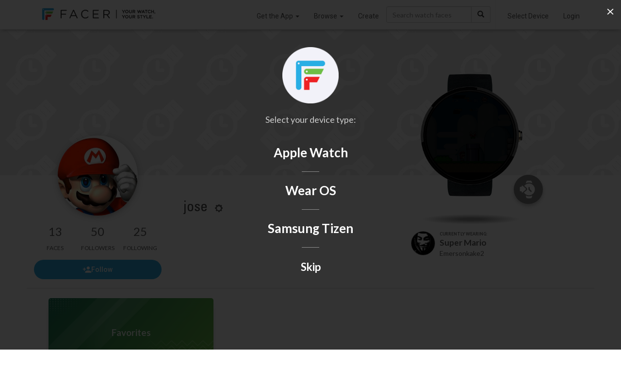

--- FILE ---
content_type: text/html; charset=utf-8
request_url: https://www.google.com/recaptcha/api2/anchor?ar=1&k=6LeY4IEfAAAAAJi2wS3bMhnS5GlPzFjQQlNeILhi&co=aHR0cHM6Ly93d3cuZmFjZXIuaW86NDQz&hl=en&v=PoyoqOPhxBO7pBk68S4YbpHZ&size=invisible&anchor-ms=20000&execute-ms=30000&cb=gi364dgymhqn
body_size: 48830
content:
<!DOCTYPE HTML><html dir="ltr" lang="en"><head><meta http-equiv="Content-Type" content="text/html; charset=UTF-8">
<meta http-equiv="X-UA-Compatible" content="IE=edge">
<title>reCAPTCHA</title>
<style type="text/css">
/* cyrillic-ext */
@font-face {
  font-family: 'Roboto';
  font-style: normal;
  font-weight: 400;
  font-stretch: 100%;
  src: url(//fonts.gstatic.com/s/roboto/v48/KFO7CnqEu92Fr1ME7kSn66aGLdTylUAMa3GUBHMdazTgWw.woff2) format('woff2');
  unicode-range: U+0460-052F, U+1C80-1C8A, U+20B4, U+2DE0-2DFF, U+A640-A69F, U+FE2E-FE2F;
}
/* cyrillic */
@font-face {
  font-family: 'Roboto';
  font-style: normal;
  font-weight: 400;
  font-stretch: 100%;
  src: url(//fonts.gstatic.com/s/roboto/v48/KFO7CnqEu92Fr1ME7kSn66aGLdTylUAMa3iUBHMdazTgWw.woff2) format('woff2');
  unicode-range: U+0301, U+0400-045F, U+0490-0491, U+04B0-04B1, U+2116;
}
/* greek-ext */
@font-face {
  font-family: 'Roboto';
  font-style: normal;
  font-weight: 400;
  font-stretch: 100%;
  src: url(//fonts.gstatic.com/s/roboto/v48/KFO7CnqEu92Fr1ME7kSn66aGLdTylUAMa3CUBHMdazTgWw.woff2) format('woff2');
  unicode-range: U+1F00-1FFF;
}
/* greek */
@font-face {
  font-family: 'Roboto';
  font-style: normal;
  font-weight: 400;
  font-stretch: 100%;
  src: url(//fonts.gstatic.com/s/roboto/v48/KFO7CnqEu92Fr1ME7kSn66aGLdTylUAMa3-UBHMdazTgWw.woff2) format('woff2');
  unicode-range: U+0370-0377, U+037A-037F, U+0384-038A, U+038C, U+038E-03A1, U+03A3-03FF;
}
/* math */
@font-face {
  font-family: 'Roboto';
  font-style: normal;
  font-weight: 400;
  font-stretch: 100%;
  src: url(//fonts.gstatic.com/s/roboto/v48/KFO7CnqEu92Fr1ME7kSn66aGLdTylUAMawCUBHMdazTgWw.woff2) format('woff2');
  unicode-range: U+0302-0303, U+0305, U+0307-0308, U+0310, U+0312, U+0315, U+031A, U+0326-0327, U+032C, U+032F-0330, U+0332-0333, U+0338, U+033A, U+0346, U+034D, U+0391-03A1, U+03A3-03A9, U+03B1-03C9, U+03D1, U+03D5-03D6, U+03F0-03F1, U+03F4-03F5, U+2016-2017, U+2034-2038, U+203C, U+2040, U+2043, U+2047, U+2050, U+2057, U+205F, U+2070-2071, U+2074-208E, U+2090-209C, U+20D0-20DC, U+20E1, U+20E5-20EF, U+2100-2112, U+2114-2115, U+2117-2121, U+2123-214F, U+2190, U+2192, U+2194-21AE, U+21B0-21E5, U+21F1-21F2, U+21F4-2211, U+2213-2214, U+2216-22FF, U+2308-230B, U+2310, U+2319, U+231C-2321, U+2336-237A, U+237C, U+2395, U+239B-23B7, U+23D0, U+23DC-23E1, U+2474-2475, U+25AF, U+25B3, U+25B7, U+25BD, U+25C1, U+25CA, U+25CC, U+25FB, U+266D-266F, U+27C0-27FF, U+2900-2AFF, U+2B0E-2B11, U+2B30-2B4C, U+2BFE, U+3030, U+FF5B, U+FF5D, U+1D400-1D7FF, U+1EE00-1EEFF;
}
/* symbols */
@font-face {
  font-family: 'Roboto';
  font-style: normal;
  font-weight: 400;
  font-stretch: 100%;
  src: url(//fonts.gstatic.com/s/roboto/v48/KFO7CnqEu92Fr1ME7kSn66aGLdTylUAMaxKUBHMdazTgWw.woff2) format('woff2');
  unicode-range: U+0001-000C, U+000E-001F, U+007F-009F, U+20DD-20E0, U+20E2-20E4, U+2150-218F, U+2190, U+2192, U+2194-2199, U+21AF, U+21E6-21F0, U+21F3, U+2218-2219, U+2299, U+22C4-22C6, U+2300-243F, U+2440-244A, U+2460-24FF, U+25A0-27BF, U+2800-28FF, U+2921-2922, U+2981, U+29BF, U+29EB, U+2B00-2BFF, U+4DC0-4DFF, U+FFF9-FFFB, U+10140-1018E, U+10190-1019C, U+101A0, U+101D0-101FD, U+102E0-102FB, U+10E60-10E7E, U+1D2C0-1D2D3, U+1D2E0-1D37F, U+1F000-1F0FF, U+1F100-1F1AD, U+1F1E6-1F1FF, U+1F30D-1F30F, U+1F315, U+1F31C, U+1F31E, U+1F320-1F32C, U+1F336, U+1F378, U+1F37D, U+1F382, U+1F393-1F39F, U+1F3A7-1F3A8, U+1F3AC-1F3AF, U+1F3C2, U+1F3C4-1F3C6, U+1F3CA-1F3CE, U+1F3D4-1F3E0, U+1F3ED, U+1F3F1-1F3F3, U+1F3F5-1F3F7, U+1F408, U+1F415, U+1F41F, U+1F426, U+1F43F, U+1F441-1F442, U+1F444, U+1F446-1F449, U+1F44C-1F44E, U+1F453, U+1F46A, U+1F47D, U+1F4A3, U+1F4B0, U+1F4B3, U+1F4B9, U+1F4BB, U+1F4BF, U+1F4C8-1F4CB, U+1F4D6, U+1F4DA, U+1F4DF, U+1F4E3-1F4E6, U+1F4EA-1F4ED, U+1F4F7, U+1F4F9-1F4FB, U+1F4FD-1F4FE, U+1F503, U+1F507-1F50B, U+1F50D, U+1F512-1F513, U+1F53E-1F54A, U+1F54F-1F5FA, U+1F610, U+1F650-1F67F, U+1F687, U+1F68D, U+1F691, U+1F694, U+1F698, U+1F6AD, U+1F6B2, U+1F6B9-1F6BA, U+1F6BC, U+1F6C6-1F6CF, U+1F6D3-1F6D7, U+1F6E0-1F6EA, U+1F6F0-1F6F3, U+1F6F7-1F6FC, U+1F700-1F7FF, U+1F800-1F80B, U+1F810-1F847, U+1F850-1F859, U+1F860-1F887, U+1F890-1F8AD, U+1F8B0-1F8BB, U+1F8C0-1F8C1, U+1F900-1F90B, U+1F93B, U+1F946, U+1F984, U+1F996, U+1F9E9, U+1FA00-1FA6F, U+1FA70-1FA7C, U+1FA80-1FA89, U+1FA8F-1FAC6, U+1FACE-1FADC, U+1FADF-1FAE9, U+1FAF0-1FAF8, U+1FB00-1FBFF;
}
/* vietnamese */
@font-face {
  font-family: 'Roboto';
  font-style: normal;
  font-weight: 400;
  font-stretch: 100%;
  src: url(//fonts.gstatic.com/s/roboto/v48/KFO7CnqEu92Fr1ME7kSn66aGLdTylUAMa3OUBHMdazTgWw.woff2) format('woff2');
  unicode-range: U+0102-0103, U+0110-0111, U+0128-0129, U+0168-0169, U+01A0-01A1, U+01AF-01B0, U+0300-0301, U+0303-0304, U+0308-0309, U+0323, U+0329, U+1EA0-1EF9, U+20AB;
}
/* latin-ext */
@font-face {
  font-family: 'Roboto';
  font-style: normal;
  font-weight: 400;
  font-stretch: 100%;
  src: url(//fonts.gstatic.com/s/roboto/v48/KFO7CnqEu92Fr1ME7kSn66aGLdTylUAMa3KUBHMdazTgWw.woff2) format('woff2');
  unicode-range: U+0100-02BA, U+02BD-02C5, U+02C7-02CC, U+02CE-02D7, U+02DD-02FF, U+0304, U+0308, U+0329, U+1D00-1DBF, U+1E00-1E9F, U+1EF2-1EFF, U+2020, U+20A0-20AB, U+20AD-20C0, U+2113, U+2C60-2C7F, U+A720-A7FF;
}
/* latin */
@font-face {
  font-family: 'Roboto';
  font-style: normal;
  font-weight: 400;
  font-stretch: 100%;
  src: url(//fonts.gstatic.com/s/roboto/v48/KFO7CnqEu92Fr1ME7kSn66aGLdTylUAMa3yUBHMdazQ.woff2) format('woff2');
  unicode-range: U+0000-00FF, U+0131, U+0152-0153, U+02BB-02BC, U+02C6, U+02DA, U+02DC, U+0304, U+0308, U+0329, U+2000-206F, U+20AC, U+2122, U+2191, U+2193, U+2212, U+2215, U+FEFF, U+FFFD;
}
/* cyrillic-ext */
@font-face {
  font-family: 'Roboto';
  font-style: normal;
  font-weight: 500;
  font-stretch: 100%;
  src: url(//fonts.gstatic.com/s/roboto/v48/KFO7CnqEu92Fr1ME7kSn66aGLdTylUAMa3GUBHMdazTgWw.woff2) format('woff2');
  unicode-range: U+0460-052F, U+1C80-1C8A, U+20B4, U+2DE0-2DFF, U+A640-A69F, U+FE2E-FE2F;
}
/* cyrillic */
@font-face {
  font-family: 'Roboto';
  font-style: normal;
  font-weight: 500;
  font-stretch: 100%;
  src: url(//fonts.gstatic.com/s/roboto/v48/KFO7CnqEu92Fr1ME7kSn66aGLdTylUAMa3iUBHMdazTgWw.woff2) format('woff2');
  unicode-range: U+0301, U+0400-045F, U+0490-0491, U+04B0-04B1, U+2116;
}
/* greek-ext */
@font-face {
  font-family: 'Roboto';
  font-style: normal;
  font-weight: 500;
  font-stretch: 100%;
  src: url(//fonts.gstatic.com/s/roboto/v48/KFO7CnqEu92Fr1ME7kSn66aGLdTylUAMa3CUBHMdazTgWw.woff2) format('woff2');
  unicode-range: U+1F00-1FFF;
}
/* greek */
@font-face {
  font-family: 'Roboto';
  font-style: normal;
  font-weight: 500;
  font-stretch: 100%;
  src: url(//fonts.gstatic.com/s/roboto/v48/KFO7CnqEu92Fr1ME7kSn66aGLdTylUAMa3-UBHMdazTgWw.woff2) format('woff2');
  unicode-range: U+0370-0377, U+037A-037F, U+0384-038A, U+038C, U+038E-03A1, U+03A3-03FF;
}
/* math */
@font-face {
  font-family: 'Roboto';
  font-style: normal;
  font-weight: 500;
  font-stretch: 100%;
  src: url(//fonts.gstatic.com/s/roboto/v48/KFO7CnqEu92Fr1ME7kSn66aGLdTylUAMawCUBHMdazTgWw.woff2) format('woff2');
  unicode-range: U+0302-0303, U+0305, U+0307-0308, U+0310, U+0312, U+0315, U+031A, U+0326-0327, U+032C, U+032F-0330, U+0332-0333, U+0338, U+033A, U+0346, U+034D, U+0391-03A1, U+03A3-03A9, U+03B1-03C9, U+03D1, U+03D5-03D6, U+03F0-03F1, U+03F4-03F5, U+2016-2017, U+2034-2038, U+203C, U+2040, U+2043, U+2047, U+2050, U+2057, U+205F, U+2070-2071, U+2074-208E, U+2090-209C, U+20D0-20DC, U+20E1, U+20E5-20EF, U+2100-2112, U+2114-2115, U+2117-2121, U+2123-214F, U+2190, U+2192, U+2194-21AE, U+21B0-21E5, U+21F1-21F2, U+21F4-2211, U+2213-2214, U+2216-22FF, U+2308-230B, U+2310, U+2319, U+231C-2321, U+2336-237A, U+237C, U+2395, U+239B-23B7, U+23D0, U+23DC-23E1, U+2474-2475, U+25AF, U+25B3, U+25B7, U+25BD, U+25C1, U+25CA, U+25CC, U+25FB, U+266D-266F, U+27C0-27FF, U+2900-2AFF, U+2B0E-2B11, U+2B30-2B4C, U+2BFE, U+3030, U+FF5B, U+FF5D, U+1D400-1D7FF, U+1EE00-1EEFF;
}
/* symbols */
@font-face {
  font-family: 'Roboto';
  font-style: normal;
  font-weight: 500;
  font-stretch: 100%;
  src: url(//fonts.gstatic.com/s/roboto/v48/KFO7CnqEu92Fr1ME7kSn66aGLdTylUAMaxKUBHMdazTgWw.woff2) format('woff2');
  unicode-range: U+0001-000C, U+000E-001F, U+007F-009F, U+20DD-20E0, U+20E2-20E4, U+2150-218F, U+2190, U+2192, U+2194-2199, U+21AF, U+21E6-21F0, U+21F3, U+2218-2219, U+2299, U+22C4-22C6, U+2300-243F, U+2440-244A, U+2460-24FF, U+25A0-27BF, U+2800-28FF, U+2921-2922, U+2981, U+29BF, U+29EB, U+2B00-2BFF, U+4DC0-4DFF, U+FFF9-FFFB, U+10140-1018E, U+10190-1019C, U+101A0, U+101D0-101FD, U+102E0-102FB, U+10E60-10E7E, U+1D2C0-1D2D3, U+1D2E0-1D37F, U+1F000-1F0FF, U+1F100-1F1AD, U+1F1E6-1F1FF, U+1F30D-1F30F, U+1F315, U+1F31C, U+1F31E, U+1F320-1F32C, U+1F336, U+1F378, U+1F37D, U+1F382, U+1F393-1F39F, U+1F3A7-1F3A8, U+1F3AC-1F3AF, U+1F3C2, U+1F3C4-1F3C6, U+1F3CA-1F3CE, U+1F3D4-1F3E0, U+1F3ED, U+1F3F1-1F3F3, U+1F3F5-1F3F7, U+1F408, U+1F415, U+1F41F, U+1F426, U+1F43F, U+1F441-1F442, U+1F444, U+1F446-1F449, U+1F44C-1F44E, U+1F453, U+1F46A, U+1F47D, U+1F4A3, U+1F4B0, U+1F4B3, U+1F4B9, U+1F4BB, U+1F4BF, U+1F4C8-1F4CB, U+1F4D6, U+1F4DA, U+1F4DF, U+1F4E3-1F4E6, U+1F4EA-1F4ED, U+1F4F7, U+1F4F9-1F4FB, U+1F4FD-1F4FE, U+1F503, U+1F507-1F50B, U+1F50D, U+1F512-1F513, U+1F53E-1F54A, U+1F54F-1F5FA, U+1F610, U+1F650-1F67F, U+1F687, U+1F68D, U+1F691, U+1F694, U+1F698, U+1F6AD, U+1F6B2, U+1F6B9-1F6BA, U+1F6BC, U+1F6C6-1F6CF, U+1F6D3-1F6D7, U+1F6E0-1F6EA, U+1F6F0-1F6F3, U+1F6F7-1F6FC, U+1F700-1F7FF, U+1F800-1F80B, U+1F810-1F847, U+1F850-1F859, U+1F860-1F887, U+1F890-1F8AD, U+1F8B0-1F8BB, U+1F8C0-1F8C1, U+1F900-1F90B, U+1F93B, U+1F946, U+1F984, U+1F996, U+1F9E9, U+1FA00-1FA6F, U+1FA70-1FA7C, U+1FA80-1FA89, U+1FA8F-1FAC6, U+1FACE-1FADC, U+1FADF-1FAE9, U+1FAF0-1FAF8, U+1FB00-1FBFF;
}
/* vietnamese */
@font-face {
  font-family: 'Roboto';
  font-style: normal;
  font-weight: 500;
  font-stretch: 100%;
  src: url(//fonts.gstatic.com/s/roboto/v48/KFO7CnqEu92Fr1ME7kSn66aGLdTylUAMa3OUBHMdazTgWw.woff2) format('woff2');
  unicode-range: U+0102-0103, U+0110-0111, U+0128-0129, U+0168-0169, U+01A0-01A1, U+01AF-01B0, U+0300-0301, U+0303-0304, U+0308-0309, U+0323, U+0329, U+1EA0-1EF9, U+20AB;
}
/* latin-ext */
@font-face {
  font-family: 'Roboto';
  font-style: normal;
  font-weight: 500;
  font-stretch: 100%;
  src: url(//fonts.gstatic.com/s/roboto/v48/KFO7CnqEu92Fr1ME7kSn66aGLdTylUAMa3KUBHMdazTgWw.woff2) format('woff2');
  unicode-range: U+0100-02BA, U+02BD-02C5, U+02C7-02CC, U+02CE-02D7, U+02DD-02FF, U+0304, U+0308, U+0329, U+1D00-1DBF, U+1E00-1E9F, U+1EF2-1EFF, U+2020, U+20A0-20AB, U+20AD-20C0, U+2113, U+2C60-2C7F, U+A720-A7FF;
}
/* latin */
@font-face {
  font-family: 'Roboto';
  font-style: normal;
  font-weight: 500;
  font-stretch: 100%;
  src: url(//fonts.gstatic.com/s/roboto/v48/KFO7CnqEu92Fr1ME7kSn66aGLdTylUAMa3yUBHMdazQ.woff2) format('woff2');
  unicode-range: U+0000-00FF, U+0131, U+0152-0153, U+02BB-02BC, U+02C6, U+02DA, U+02DC, U+0304, U+0308, U+0329, U+2000-206F, U+20AC, U+2122, U+2191, U+2193, U+2212, U+2215, U+FEFF, U+FFFD;
}
/* cyrillic-ext */
@font-face {
  font-family: 'Roboto';
  font-style: normal;
  font-weight: 900;
  font-stretch: 100%;
  src: url(//fonts.gstatic.com/s/roboto/v48/KFO7CnqEu92Fr1ME7kSn66aGLdTylUAMa3GUBHMdazTgWw.woff2) format('woff2');
  unicode-range: U+0460-052F, U+1C80-1C8A, U+20B4, U+2DE0-2DFF, U+A640-A69F, U+FE2E-FE2F;
}
/* cyrillic */
@font-face {
  font-family: 'Roboto';
  font-style: normal;
  font-weight: 900;
  font-stretch: 100%;
  src: url(//fonts.gstatic.com/s/roboto/v48/KFO7CnqEu92Fr1ME7kSn66aGLdTylUAMa3iUBHMdazTgWw.woff2) format('woff2');
  unicode-range: U+0301, U+0400-045F, U+0490-0491, U+04B0-04B1, U+2116;
}
/* greek-ext */
@font-face {
  font-family: 'Roboto';
  font-style: normal;
  font-weight: 900;
  font-stretch: 100%;
  src: url(//fonts.gstatic.com/s/roboto/v48/KFO7CnqEu92Fr1ME7kSn66aGLdTylUAMa3CUBHMdazTgWw.woff2) format('woff2');
  unicode-range: U+1F00-1FFF;
}
/* greek */
@font-face {
  font-family: 'Roboto';
  font-style: normal;
  font-weight: 900;
  font-stretch: 100%;
  src: url(//fonts.gstatic.com/s/roboto/v48/KFO7CnqEu92Fr1ME7kSn66aGLdTylUAMa3-UBHMdazTgWw.woff2) format('woff2');
  unicode-range: U+0370-0377, U+037A-037F, U+0384-038A, U+038C, U+038E-03A1, U+03A3-03FF;
}
/* math */
@font-face {
  font-family: 'Roboto';
  font-style: normal;
  font-weight: 900;
  font-stretch: 100%;
  src: url(//fonts.gstatic.com/s/roboto/v48/KFO7CnqEu92Fr1ME7kSn66aGLdTylUAMawCUBHMdazTgWw.woff2) format('woff2');
  unicode-range: U+0302-0303, U+0305, U+0307-0308, U+0310, U+0312, U+0315, U+031A, U+0326-0327, U+032C, U+032F-0330, U+0332-0333, U+0338, U+033A, U+0346, U+034D, U+0391-03A1, U+03A3-03A9, U+03B1-03C9, U+03D1, U+03D5-03D6, U+03F0-03F1, U+03F4-03F5, U+2016-2017, U+2034-2038, U+203C, U+2040, U+2043, U+2047, U+2050, U+2057, U+205F, U+2070-2071, U+2074-208E, U+2090-209C, U+20D0-20DC, U+20E1, U+20E5-20EF, U+2100-2112, U+2114-2115, U+2117-2121, U+2123-214F, U+2190, U+2192, U+2194-21AE, U+21B0-21E5, U+21F1-21F2, U+21F4-2211, U+2213-2214, U+2216-22FF, U+2308-230B, U+2310, U+2319, U+231C-2321, U+2336-237A, U+237C, U+2395, U+239B-23B7, U+23D0, U+23DC-23E1, U+2474-2475, U+25AF, U+25B3, U+25B7, U+25BD, U+25C1, U+25CA, U+25CC, U+25FB, U+266D-266F, U+27C0-27FF, U+2900-2AFF, U+2B0E-2B11, U+2B30-2B4C, U+2BFE, U+3030, U+FF5B, U+FF5D, U+1D400-1D7FF, U+1EE00-1EEFF;
}
/* symbols */
@font-face {
  font-family: 'Roboto';
  font-style: normal;
  font-weight: 900;
  font-stretch: 100%;
  src: url(//fonts.gstatic.com/s/roboto/v48/KFO7CnqEu92Fr1ME7kSn66aGLdTylUAMaxKUBHMdazTgWw.woff2) format('woff2');
  unicode-range: U+0001-000C, U+000E-001F, U+007F-009F, U+20DD-20E0, U+20E2-20E4, U+2150-218F, U+2190, U+2192, U+2194-2199, U+21AF, U+21E6-21F0, U+21F3, U+2218-2219, U+2299, U+22C4-22C6, U+2300-243F, U+2440-244A, U+2460-24FF, U+25A0-27BF, U+2800-28FF, U+2921-2922, U+2981, U+29BF, U+29EB, U+2B00-2BFF, U+4DC0-4DFF, U+FFF9-FFFB, U+10140-1018E, U+10190-1019C, U+101A0, U+101D0-101FD, U+102E0-102FB, U+10E60-10E7E, U+1D2C0-1D2D3, U+1D2E0-1D37F, U+1F000-1F0FF, U+1F100-1F1AD, U+1F1E6-1F1FF, U+1F30D-1F30F, U+1F315, U+1F31C, U+1F31E, U+1F320-1F32C, U+1F336, U+1F378, U+1F37D, U+1F382, U+1F393-1F39F, U+1F3A7-1F3A8, U+1F3AC-1F3AF, U+1F3C2, U+1F3C4-1F3C6, U+1F3CA-1F3CE, U+1F3D4-1F3E0, U+1F3ED, U+1F3F1-1F3F3, U+1F3F5-1F3F7, U+1F408, U+1F415, U+1F41F, U+1F426, U+1F43F, U+1F441-1F442, U+1F444, U+1F446-1F449, U+1F44C-1F44E, U+1F453, U+1F46A, U+1F47D, U+1F4A3, U+1F4B0, U+1F4B3, U+1F4B9, U+1F4BB, U+1F4BF, U+1F4C8-1F4CB, U+1F4D6, U+1F4DA, U+1F4DF, U+1F4E3-1F4E6, U+1F4EA-1F4ED, U+1F4F7, U+1F4F9-1F4FB, U+1F4FD-1F4FE, U+1F503, U+1F507-1F50B, U+1F50D, U+1F512-1F513, U+1F53E-1F54A, U+1F54F-1F5FA, U+1F610, U+1F650-1F67F, U+1F687, U+1F68D, U+1F691, U+1F694, U+1F698, U+1F6AD, U+1F6B2, U+1F6B9-1F6BA, U+1F6BC, U+1F6C6-1F6CF, U+1F6D3-1F6D7, U+1F6E0-1F6EA, U+1F6F0-1F6F3, U+1F6F7-1F6FC, U+1F700-1F7FF, U+1F800-1F80B, U+1F810-1F847, U+1F850-1F859, U+1F860-1F887, U+1F890-1F8AD, U+1F8B0-1F8BB, U+1F8C0-1F8C1, U+1F900-1F90B, U+1F93B, U+1F946, U+1F984, U+1F996, U+1F9E9, U+1FA00-1FA6F, U+1FA70-1FA7C, U+1FA80-1FA89, U+1FA8F-1FAC6, U+1FACE-1FADC, U+1FADF-1FAE9, U+1FAF0-1FAF8, U+1FB00-1FBFF;
}
/* vietnamese */
@font-face {
  font-family: 'Roboto';
  font-style: normal;
  font-weight: 900;
  font-stretch: 100%;
  src: url(//fonts.gstatic.com/s/roboto/v48/KFO7CnqEu92Fr1ME7kSn66aGLdTylUAMa3OUBHMdazTgWw.woff2) format('woff2');
  unicode-range: U+0102-0103, U+0110-0111, U+0128-0129, U+0168-0169, U+01A0-01A1, U+01AF-01B0, U+0300-0301, U+0303-0304, U+0308-0309, U+0323, U+0329, U+1EA0-1EF9, U+20AB;
}
/* latin-ext */
@font-face {
  font-family: 'Roboto';
  font-style: normal;
  font-weight: 900;
  font-stretch: 100%;
  src: url(//fonts.gstatic.com/s/roboto/v48/KFO7CnqEu92Fr1ME7kSn66aGLdTylUAMa3KUBHMdazTgWw.woff2) format('woff2');
  unicode-range: U+0100-02BA, U+02BD-02C5, U+02C7-02CC, U+02CE-02D7, U+02DD-02FF, U+0304, U+0308, U+0329, U+1D00-1DBF, U+1E00-1E9F, U+1EF2-1EFF, U+2020, U+20A0-20AB, U+20AD-20C0, U+2113, U+2C60-2C7F, U+A720-A7FF;
}
/* latin */
@font-face {
  font-family: 'Roboto';
  font-style: normal;
  font-weight: 900;
  font-stretch: 100%;
  src: url(//fonts.gstatic.com/s/roboto/v48/KFO7CnqEu92Fr1ME7kSn66aGLdTylUAMa3yUBHMdazQ.woff2) format('woff2');
  unicode-range: U+0000-00FF, U+0131, U+0152-0153, U+02BB-02BC, U+02C6, U+02DA, U+02DC, U+0304, U+0308, U+0329, U+2000-206F, U+20AC, U+2122, U+2191, U+2193, U+2212, U+2215, U+FEFF, U+FFFD;
}

</style>
<link rel="stylesheet" type="text/css" href="https://www.gstatic.com/recaptcha/releases/PoyoqOPhxBO7pBk68S4YbpHZ/styles__ltr.css">
<script nonce="ETg9F8UYQipzNvmGcUUo7A" type="text/javascript">window['__recaptcha_api'] = 'https://www.google.com/recaptcha/api2/';</script>
<script type="text/javascript" src="https://www.gstatic.com/recaptcha/releases/PoyoqOPhxBO7pBk68S4YbpHZ/recaptcha__en.js" nonce="ETg9F8UYQipzNvmGcUUo7A">
      
    </script></head>
<body><div id="rc-anchor-alert" class="rc-anchor-alert"></div>
<input type="hidden" id="recaptcha-token" value="[base64]">
<script type="text/javascript" nonce="ETg9F8UYQipzNvmGcUUo7A">
      recaptcha.anchor.Main.init("[\x22ainput\x22,[\x22bgdata\x22,\x22\x22,\[base64]/[base64]/[base64]/[base64]/[base64]/UltsKytdPUU6KEU8MjA0OD9SW2wrK109RT4+NnwxOTI6KChFJjY0NTEyKT09NTUyOTYmJk0rMTxjLmxlbmd0aCYmKGMuY2hhckNvZGVBdChNKzEpJjY0NTEyKT09NTYzMjA/[base64]/[base64]/[base64]/[base64]/[base64]/[base64]/[base64]\x22,\[base64]\\u003d\\u003d\x22,\[base64]/DnMO/w4Euw4rDuMKUw4JibkfDqsKPIwHCrsK0wq50RAZPw7NvPsOnw5DCtcOoH1QIwq4RdsOewodtCR96w6ZpVmfDssKpbTXDhmMgY8OLwrrCpcOHw53DqMO2w4lsw5nDtcKmwoxCw5zDr8Ozwo7CmcOvRhgAw7zCkMOxw6zDrTwfAD1ww5/Di8O+BH/DklXDoMO4R0PCvcOTWcKywrvDt8Opw6vCgsKZwqB9w5MtwqNew5zDtm/Cl3DDok7Do8KJw5PDgi5lwqZ9acKjKsKZMcOqwpPCvcK3acKwwqRfK35DDcKjP8Osw6IbwrZ/R8KlwrA1cjVSw7d1RsKkwpMaw4XDpX1xfBPDtMOvwrHCs8OEFS7CisONwr8rwrEFw7RAN8OER3dSKMOQdcKgNsOwMxrCv1Ehw4PDk3ARw4BXwrYaw7DCsUo4PcOJwqDDkFgJw6XCnEzCr8KWCH3Do8OzKUhYbUcBJ8KfwqfDpXLCp8O2w53DhW/DmcOicwfDhwB8wpl/w75UwrjCjsKcwokKBMKFTxfCgj/CnzzChhDDjE0rw4/DpsKiJCIyw4cZbMO5wrQ0c8OKf3h3c8OaM8OVZMOgwoDCjEHCukg+BsOOJRjCqMKAwobDr1FcwqptLsOSI8OPw4DDkQB8w6nDom5Ww4rCgsKiwqDDh8O+wq3CjW3DijZXw6LCkxHCs8K3AlgRw7HDlMKLLkbCp8KZw5UTM1rDrkPClMKhwqLCsjs/wqPCijbCusOhw5sawoAXw4rDug0OEMKlw6jDn0MjC8OPScK/OR7DiMK8VjzCssKNw7M7wqckIxHCosOLwrMvccOxwr4vasO3VcOgOsOCPSZ4w7sFwpF8w4vDl2vDjzvCosOPwpjClcKhOsKuw7/CphnDpsOWQcOXdU8rGy0wJMKRwrrCkhwJw7XCvEnCoC3Ckht/wp3Dv8KCw6dQCGstw6vCvkHDnMKrJlw+w6B+f8KRw7ImwrJxw6nDhFHDgH1Mw4UzwrE5w5XDj8OqwpXDl8KOw5Y3KcKCw6TCsT7DisOwfUPCtUvCpcO9EQ3CqcK5akHCgsOtwp06GjoWwpfDknA7dsOtScOSwr3CvyPCmcKbWcOywp/DviNnCTjCoxvDqMKNwqdCwqjCscOQwqLDvwTDiMKcw5TCuhQ3wq3CiRvDk8KHPDMNCSbDq8OMdhrDisKTwrcUw6PCjko3w5Rsw67Cqg/CosO2w63ChsOVEMOGBcOzJMOXIMOCw65/c8Ocw7vDs25je8OoH8OaTcOlDMOnWC3CtcK+wpIKex7CowjDr8OBw7XChTc1wqt7wpbDhDzCn2BpwpDCpcKmw4LDqHVOwqRqPMKCHcO1woNVSMKaGX4CwpHCkhrDvMKZwqECAcKePitnwoADwoENOCLDpTcww7oBw6Zxw4jCmXHCrllXw5TDlzQcJF/CpVZ2wo3CqEbDvl3DuMKYTWMTw7zChDbDuifDl8Kcw5/[base64]/[base64]/DjcO4REdxw7LCq8O4w5bDscOhUhsLwo4IwojCiDcxVErDlh7Cu8KXwpnCkxlJAcK1GsOAwqjCiWjCuWbDvsOxKF4nwq5qUXPCmMOEUMO7wqzDtGLCoMO7w7ccBQI5wp3CmcKlwqxmw7fCon3DrBfChEsNw47CtcKYwo/DisKaw7fCgiAQw4wiZsKadlzCvz/[base64]/CogUhRhEhMl/CksKHecKqwo9HI8OxCcKUdTpia8OaBT89wrBJw7c0YcK/fcOuwobCjl/ChSEvNsKcwrXDszMMXsKmJMOLWFISw4rDscO+P0DDv8Kqw640cibDrcKKw5dzccKzaibDoVBZwp1awqXDoMOgX8OvwpDCrMKNwq/CnFlUw7bCvMKdOxHDjcOiw7dyDcKdPggyCcK6ZcOawpzDnnspFcOoYMOaw5LCsiPCrMOqe8ODJAvCvcK0AMKww6gncA00TsOMGMO3w7bCncKtwptQWsKAX8O/w4t9w4vDhsKaM2zDgT8pwqBXJUp/w5jDrijCgcOPQWw1wqkQLHbDmMOSwr7DmMOXwozCm8O+wrbDmQNPwrfCo2/DocKjwo0AHFPDhsOUw4DClsKLwoxtwrHDhyopaF7DjjXCtHAhMSPDpghcwpTCpRZXFcOHISEXZMKHw5rDu8Ouw6nDkWMUQcK/DcKTPcOdw5U0FcKfUMKhwq7CiELCscO6w5dAw4LDsBclJELCisOpwr9yM10Bw7ciw7spVMK/w6LCs1wRw7IGOCzDnsKAw74Sw4TCg8KBHsO9VSwZHQNlDcOkwp3Cl8KcBTBdw7sDw77DrsOqw7V2w47Cq38ewp7DqiDCqUzDqsKSwoEqwpfCr8Otwokqw5TDl8OLw5bDmMOnTMO2GkHDsEgJwrDClcKBwpZPwr/[base64]/UHPDi3guEF8Qw6kJw6hNwoHCsnrDu0hfPgvDncOhcwjClyHDgcKyEBfCt8Ksw7DCgcKIDUZ+DldeA8OMw6AiBxPChltPw6fDhkFww6cCwpvDs8OUF8Kkw63Dg8KpWSjCvcOkB8KbwqhqwrDDgsKrFH/Cm1Icw4LDjW8DRcKUQEZjw4DCtMOPw4rDtMKOO3PDohsENMO7LcOkb8OUw6I+HS/DkMOQw6PDvcOAwpDCjcKpw4EGHMKawqHDtMOYU1LCs8KrVcOxw6AmwqnCsMK2w7clIcOWHsK/wrg/[base64]/Cu8KCwpgpwoMqF8KVSMOcwoDCpMOvfGsQwqNNUMOKAcKfw5/CjUxkEcKfwrdsAAYvBsO3w6DCgmfDl8OIw6LCtsKww7DCu8KBEMKYRAAGeknDuMKYw7wJEcOKw6vCjmjCpMOKw5/[base64]/[base64]/Dk1vDvG/Dg1LDhMK/[base64]/CjMOsw5YHCmrDvzBQwqc5wqZKPsKSTMOiwol4w71+w7l8wrhgR1HDtBDCjQ7DmHtBwpLDrsK3ScKFw5vDu8K9w6HDgMK3wrTCs8KFw4/[base64]/LsKsw7wuwql2YSEyd8K/w5U9aMOIw4vDl8Opw5AgEjXCgcOLLsOxwoDCqH3Dhh4Lwo5+wphgwqgjB8O9WMKmw5IkGj3DunnCvG3CtsOlSglvSTMuw7LDoUViccKDwoFBwqMYwozDsl/DhsOaFsKvZcKlJMO6wosPwoolKWJcFGNkwpJJw4JCw7UTMkLDlsOsdMK6w55ywrjCv8KDw4HCjHFywrzCi8KXNsKKwqzDvsK5VHLDiFXDvsO/w6LCrMKQe8O9JwrCjcKewoHDmjnCu8O/BR7Co8OJaUY4wrE1w6nDj07CqWnDi8K0w5cQGgDDmnrDm8KYTcO4fsOAVMOTShTDonFEwpBxccOCBjZ+eAZlwqjCm8KUMkzDhcOGw4PDt8OIfXczXCnDhMOmG8OvfWUVNxtBwoDCjj91w6nDgcOZBBAVw5XCtcKqwrtiw5AGwpbCmWpuw6AtMjVuw4LCq8Kdw4/[base64]/CtMK4HMO9AsOrw7BXNWxwwpjDs1MdJMO+wqDDmsKnw4VowrvCjhhwCDlMKcO7fMKSw6I0wrxybMK5TVdow5rCnWfDs07CncK/[base64]/Crj8VZcKyScOBYcK8EcOZesOxI8K2w57DlRDCrHDDkMKRbWjCiHXCnMKEX8KLwpPDisOYw4Vsw5zCj21MPSjCrsKdw77DpCzDnMKewrozDcOqLsODScK6w7tFwpPDtm/CrFHCvX3DmCbDlhTDucOywoF9w6fCtsONwrpHwrxKwqstwqsvw5LDpsKyWRzDji/CsQvCocOQJ8OKHsOGDsO4NMOoKsK6aTVXG1LCqsKFP8KDwqYPGEEmXMOcw7tyfMOKZsOSHMO/w4jDgsO4wqkwY8OJEiTDsR3DuVbDsE3CrVZfwq1WXVAmacKhwoDDjyXCgXAGw4jCt0/DicOsdcK7wqZ0wo/DvsKYwrQTw7nCl8K/w5BVw51SwpXDisOww63CmhrDt0/CnMOkWTzCnMKfJMKwwq/DuHTCi8KHw6p9WcK/[base64]/UcOiOwdrw5DCtXLDhkktw4nCjsOkwr1vPcK+BxB/DsKcw5Q3wqXCusOWHsKVUQh/wrvCrnPCrWQYJmTCjsOKwos8w5VewqrDn2zCr8OrcMO/woUlN8O/EcKpw7vDm148PsO4QkzCuC3DuBMrZMOCw7XDs20OLsKdw6VkNsOfZDjCm8KEFMKFZcOIMiDChMOXFMOaG1ESRFLDmsKOC8KCwot7I15ow60lZ8Kjw4fDicOWLsOHwopRZ0/DgGPCtXoKIMKLL8Ozw7fCs3nDrMKSTMOWJFnDoMKAD15JYBTCnnfDi8OTw6rDtjHDpEFiw5lUVDAYJ15GdMKJwq/[base64]/Dq8KVw6/DnMKwwq7DlFgTWWh8YMOxEF93w6ZBdMO+w4B4LVFNw73CiydQHwZ/w5bDusORB8Khw45iw50rw5lgw63CgVVJB2lTNAQpXTLDucKwGTEKfg7DiGjCiznDvsKRZQFrOU93P8KZwpnDhFtTPjs9w4LCp8O5EcO5w6Q5f8OkMwUYOE7Cu8O5IR7CsBR8Y8KNw7/Cu8KMHsKTBsOLDCLDosOEwrrDiT/DsH9gScKmw7nDqcO6w5Z8w60ew7XCgVHDlhhvIsO9woDCj8KqagtZVMK4w6d1wozDmUrChcKFVxoJw4R4w6p7a8KwEQpNe8K5ccKlwqXCsyVGwotXwqLDhzo5woEmw6DDo8KDfsK/w7DDjAVow7ZtFWo+w4zDhcOiwrzDn8KBBwvDvTrCisOcbhA7b1rDp8KWf8O9XSo3ZxgXSljDuMOZQHUEDExuwqnDqD/[base64]/DtsODw7/DuMKRw7ZywpfChcO0AMOkVcOeMTnCqsOBw75nwpU+w40/fQvDoBXCrgdnOcOvFHbDjcKZKMKZHnHCmMOZBMOeWVjDuMOUdR/CrSDDvsO+MMKLOzbChsK9anQJXXN7f8OWFA0vw48NdcKmw75Fw7zCgFQXwrfClsKsw7XDqMOKP8OcKxcgJEktfwHCu8O5AV8LUcKBaQfDs8K0w6LCtTdMw5DCv8OMahc2wqwmO8KsUcK4fm7CgsOewq1uSRjDqMKUK8KiwoJgwprDmjPDpgbDtD4MwqJGwo/CicO0wqw6PkTDp8OMwpTDoyR+w6TCtMKzMMObw6jDhiTDn8OEwq3CkMK+w7LDr8OCw6jDrHXDqsOvw7pTZTwTwpnCt8OWwrHDkAokMyjCpHpxQMK+IMK5w6fDlsK0wrZSwqVCFcOjezfCtgDDq0TDmMKOOcOsw7d6PsO/ccK+wr/Cv8O/LsONWsO2wqjCoEo+FMKfRQnCnG/[base64]/DtEbCtCrCtMKewqDCt8OiwonCiz9ROsOWRw3DisOxwpZfAkLDu3DDhlvDgsK0wonDh8O9w7Z4O0rCtwHChHl4XMKdw7jCtRjCtj/[base64]/[base64]/[base64]/w6g5UsOyOMOmwoLDm8OewotRwqPDoMKcLcKEwr3Diz/ClzkdLsOAIQXCmHrCilk7QW/CmcKnwqUOw515VMOeSXPChMOpwp7Dk8OjQE3Ct8O9woN6wr5eDRlIIsO9PS5zwqjDp8OdQy5ybCJaJcK3Z8O3AinCjBoVU8K3K8OuSVg0wrzDsMKfbMOcwp5BdR3DhGR/UXLDqMOIw7jCviLChyfCp0DCrsKuHjZ1dsKuaj1jwrlEwqbCmcOCB8KHOMKDBzl2wobCjXAUH8OOw4DCuMK9FsOKw5bDicOoGkMAJ8KFF8KDwpPDoHLClMKvLGTClMOEFgLDmsOHFykzwpAYw7h/wpbDj17DkcONwokrc8OIF8KNN8KRTMODZ8OpYMO/[base64]/w45zwojCvil+TsOyV8Ksw6jCt8K1wrZGwqfDscK2wq/Dskd0wrM0wrnDszjCl3DDimvCp37CjMOkw7DDkcOKXVFGwq0twrrDglfChMK9wr/DnDlnIlnCv8ODR2gFB8KBZlkxwofDpTnCksKGCSnCjMOiNMOcw4HCmsO9w6rDgMKBwqzClmRvwqQjKsKmw5EAwpJ4woHDowTDjsODLi/CqcOBKH7Du8KXLngvJsOuZcKVwpTCrMOXw73DulAyIg3Dt8K6wrM5wo7ChxvDpMKDw4fCqcKuwp0uw7bCvcKfQzPDtxsBVmbDrxp/w5JeJ1LDuhDCnsKwYx/[base64]/DicKbdsOkwrPDuEc7BzjCui/DnztjWcKWw4TDnSjDq2QcN8OwwrlPw6ZxQAnCslURY8KkwpjCm8OMw6poUMKRKMKIw7JCwocBwqHDl8KBwpELc0LCpcKVwo4OwoBANsOgZcKcw5rDohIuUMODAsKqw5PDh8OeQTJvw5bDmy/[base64]/DtT7Dm8Oaw49Ywox3asOgOMKkwpobw50vwrnDgjvDkMKWAyB/wrTDrATDmmTCiHHDjVnDtxHCvcOAwqBYa8OobnBQPsKJe8KSWBZ1PBjCqx3DqsOOw7zCjCwQwpwHTjoYw4MOwpZywoHCm37CvUhdwpkqQW3Ch8Kxw4zCnMOwHE5dRcK7Mnw4wqk0ccKNe8KjYcKAwpRDw5/DncKtw69Bw7xXH8OVwpXCvirDhi5Kw4PClsOoF8K/wohuL2/DkxTDt8OVRsO2KcK3N1zCuks5CsKGw6LCvsK1wp9Mw7PCoMOiJ8OSDE9ILMKbOBNBf3jCmcK/w5ohwrvDqVzCqcKDYsO0w4wSWMKWw5vCj8KbYzbDl0HCiMKBbMONw7/CowTCph8lAMOKGcOPwpjDqzjDmcKYwoXCuMKywr0UChrDnMOIAEEKb8K/wp84w5Qbwp/CknhHwp4kwr/CrSg5SFkwHXjCpsOGfcKhPigUw6NMd8OIw5U8FcKKwpAPw4LDtSEcbcKMNHJWNsKfTFDCsWPCu8OEaBTClB0lwqpyCjIdw6nDpw/Cs0l1EFdYwq/DkTNdwoJywpAlw6VmPsOmw6zDoWbDgsOww7TDh8OSw7NCCMOiwrEPw54gwp4DYsKFBsOWw6LDgcKdwqjDi0TCjsO9w4LDqcKQw4pwXzE4wpvCgUzDi8KjW2J/[base64]/wqzCvwDCi0p3Sk7CqMK0QUDDgy0CejzDjWkdwqY3E8KGD2/DvjM7w6F0w7DCpjjCuMORw7BTw5wUw7MBUQ/Dt8KQwqNEYkhCw4HCnjXCp8ODJcOqfsOmwpfCjgp8QwxgK23ChkHCgQfDqU/DmVE+ZUgVdsKJGRfChXnCr0PDp8KNw7/DgMKlK8K5wpAQIMKCGMKHwovCiETDlhxrYsKHwrxFWHVWW2YnFsO+bXXDgcO0w58Bw7pZw6RPIB/[base64]/ClsKRFgg0wp5lMsOiOwjDmsKrVh4fwpbDvsKHPWNSaMKuwpBIahInVsOjYlzDtgjDim9nBmPDpHh/[base64]/CmsO6dcObI8KIPMOowrAHPms2elFpY0TDnA/DpnPChcKtwqzCr0PDhMOKZMKhKMOqEBgowrUONE0LwpI4wqLCjcOewrZfUVbCpsOew4jDjknDpcK2woFLTMKjwo5mN8OqXxPCnz1awpFzcGjDmGTDih/[base64]/DqT7DhcORGsOvGAdvV1/[base64]/[base64]/[base64]/CkMK1fsOLIRfCujAXw6HCh8KVwrMVNgQqw4LDgMOALglywpHCucKXRcOPwrnDiX9wJmDCtcOfLMK6w6fDp3vCgcO/wpHDisO9bAUibsKcwr11wp/CvsKtw7zChxjDjsO2woMtbMKDwrRSIsOBwrFZI8K0H8Khw4JgEMKTAMOZwpLDqWE7w7Vuwqguw6whXsOjw7Jrw7Efw7dlwp3CqcOHwo1gCnvCgcKewpkSbsKUwpsAw7sJwqjCrkLCgjwtwqbDq8KywrFnw5UcMcK8RcKjw4vCmwDCnEDDuVHDhMK8BcO/NsKYZsKCbcOJwoxpworChcKiw5DDvsKHwoTDgcKOV3t3wrtKV8OTXQfDmMKpPgrDnXxgXcK5McOBfMK/[base64]/CuWvCrsKwccKdwqJ2w7ldw6lyGMOebW3DmxZcw67ChMOKaEPChzZMw6cPMsK9w4XCnU7CicKsNx/DgMK2RSPDpcO3YyPCvxHDn2cOTcKEw40ww4/DsXPCtsKpwprCp8Kec8OEw6hYwoHDjMKXwpADw4vDtcKmYcKZwpULHcK5Ixliw5fCsMKbwo0VFUPDhEjCkxY7WzBiwpXCmsOjw5zCvcK8SMKEw5DDtEo0HMK8wrlCwqDCpMKsOjPCgMKIw5bCowgbw4/[base64]/CnFpMIcKJVsOZL8OPwqEEQcK2wrrCg8KPASPDp8Ktw4gCKMKGVnJAwpJIPsOGVDgrS0UFw6okFWJlFsOPWcOxFMKjwqPDocKqw5oiw4JqKMO3woo5FVIww4TCilkERsKqPnJRwrrDk8KSw4pdw7rCuMK0VMOaw6LDhxLCqcOtd8Ovw7vDoR/CsyXCm8KYwpYNwozCl2bCk8KJDcOlGH/[base64]/DoWTDrANBw58/EcOLwoJPwqhkNMKjfkgSSXw7UsKGbEJCVMO+wpMlahPDoFvCtysJfDI8w4/DqcKWQcKDwqJ5JMO9w7UufS7DiE7CgDp4wo5Bw4fCrQHCpcK/w4zDiCHCmRfCqWoZf8OlLcKYw5Q8ZS3Co8KdGMKIw4DCsDcYwpLDusKRUXZhwqQxf8KQw7Nrw43DkiLDsVHDq1LCmFkdw6Fve0vChGrDgMKRwp1LcynDusK/cB5cwofDhMKuw7/DqwpDR8OAwq5Nw5JFO8OUCMOQRsKRwrI4NMO4G8KsVsOjwp/[base64]/CnsOXP8OFQ8K3w6TCrsO+wrNtw5/[base64]/Dh8O1fSlow5PCqsOJw485DsKBFjLChcK9w7QjwoktYDbDmsOkAyJeJiXDnjTCvS5rw5wrwqoCPMOewqx5f8OXw7EPaMOXw6BNORE6PwJgwqbCmRRVWXrCl1goAMKIcAUzOn5/VD1fCMOPw7bCp8Ksw6tTw6MmdMKjHMOWwqUCwprCmsK9bTIyDHrDmsOBw4RHScO4wrTChhZWw4rDv0DCl8KZDsKXw4g1BAkbNCNrwrtpVijDmcKvCcOmdMKCQ8OuwpDDhsOefGgOTj/CusOnZ0rCqV/[base64]/CrW8hZiFWw6rDkG9GwrcWEcKiRsOvXxJSw7/Dg8ODSDRuZFnCkcOeXQbChsOFbzU2eAA0w4B7KB/[base64]/CkMOOw4HDiMOgw6zDisKBwp3Dh8OTUMKQMBfDnk3DicOWW8OSw68heRkSJCPDg1InZnPDkBYkw4xiewhUMcKmwqLDoMOhwqvColjDq1jCglsjWcOpUsOtwoFCO3LCpnJew4V8wqfCrCUxwqrCoCjDt14hQi7DjTDDliRew6c1RcKRH8KOL2/Cv8OLwrvCgcKAw7rCksOWVsOofMOzwr09wovDlcK/[base64]/[base64]/OCo2wosAFQ/DhiZUwrnDicOUHcKRX8KuAMKfw6TCr8OhwqcBw7N3SS/DpGxdEX1Qw41xZcKNwosOwqvDkR8DeMOJFA16c8OTwqTDqSZ7wrNKHlbDqDLCkgLCtnPDv8KRcMKIwospDiVYw55/w4Ziwpp+bXrCosOdcwnDuhZ9J8Kew4zCuj9Qa3DDnibCjcORwrMhwpUECgh/[base64]/Dn1TDl31bwqYew5IjwovCgFFcw4nDg3jDhMOhVlIONDQOw6PDnkMzw5AaOyItAwV5wodUw5DCqDfDvCDCvHV4w404wpcgw6NWQ8Kuc0nDknbDlsKzwpAXE0pzwqrCvTcwecOJccKqeMONFWgXA8K0DDBTwo0JwqxyW8KAwr/CiMKfQ8Kgw6/Dun9HalHCgyvDiMKhc2rDvcOaWCh0O8Oow5sAEW7Do3bCoBPDiMKYU13CqcOTwqc4BAAdEwbDlgHClMOfHTJPw5NjLy3Dv8Kfw6dAw7McXMKaw7MswpfCncO0w65ULnl4VEnDgMKfP0vCqMK/[base64]/w6TDqznDsE3CsCxYw6NqwqfDjcO9w4rCoBcdwrzConTCs8Obw7VgwrLDplXCsTwXaGQdZhLCj8KWw6lKwoHDqFHDnMKGwoJHwpDDhMK3ZsK8bcO8SgrCjwl/w5nCvcO5w5LDoMOYBMKqAw8Vw7FOJ2/DocOWwpx4w6rDh3HDmknCgcOEecOjw78aw5NXfW/CqVzDpxpKcjzCrFTDkMKnNC7DuFl6w4/[base64]/[base64]/DgwsjwrcWb8OJwqkcFMOfwoIEw7xSMcK0b3M8AcKXHsK6WBczw4lnVCbDrcOrA8Osw4DDsTrCoXvCtcKUwonDnVBqNcO+w53CjMKQdMOkwpVHwqbDlMOaGcKKQsOLw4TDrcOfABw3wpYuC8KZO8OBw6fChsOnFzgoFMKKdsOrw54Gwq/DgMORJMKhcsK9Bm/Dm8KYwrNaMcKGPD57TsOtw49twoZTXcOiOcOWwqZdwosZw5zDmcONWybCksOjwrYLGh/DpMOhEMOWbkzCpWfDtsOgSFYYX8K+bcK4XwQMU8KIFMKId8OrC8OSM1VFBkcHfMO7OUI5YjDDn2JLw4NKTj5AQ8O1QGPCoU0Hw713w5hudmthw7HCn8Kra0t2wo0Ow6hsw4jDryrDo0zDlMKReRvCgD/CjMOmOsKhw4wMeMKOAwfDgsK6w7TDtH7DmSfDgmUWwqnCtUTDt8OKYcOTbzh7QSnCusKWw7pfw7V5w4lTw5HDvcO3ecKtdcKLwox/cFJ7VMOnV204wrANPmUvwrw6w7JBSgEiKwV0wrvDohXDt3bDq8OhwqE9w4TCuiPDh8OiaHDDulhxworCoSBVRRjDrTdjw47Dk0w6wrHCm8O/wpXDvQ/[base64]/DhQxWw5QLw57DmsKIw4R6woppw4PCoMOEwr4bw6QOw6wrw4zCncOCwrPDiwjCkcOTOyXDrE7Cph/DuR/CqMKdM8OkFcKRw6/CuMKQSS3CgsOew701SmnCp8OTRMKvdMO/fcOvM0XClQbCqCXDvzBPF3BAbXMuw5ssw6bCrTHDq8K8VHEIOzLDl8Kyw6Y/w5pcEAfCpsOyw4DDvMO+w7LCiQTDhsOPw7AnwrvCu8O1w7hEUjzDjMKPMcKoPcK4XMKZNsK6aMOcXwtHeCzCj0PDg8OgaXnCu8KFw5XCn8ONw5DDpBrCmAgxw4vCv3UEcC/DmHwaw4vCjXPDjwIqZw/CjCFaFMKnw6Eoe1/[base64]/eMOWc8Krwrlew5TCjnxywpnDuT5qwrwvw5t7NcOWw689OMKnAcOywptPBsK7PXTChy/CoMKmw7ICLMO9wqbDhV7DtMK9TsOkHsKnwoY5EGZywqpOwo3CrMO7wq9tw6txPUwDODDCv8KvcMOdw4TCvMK0w5l5wogIFsK7BmHCmsKVw7HCp8OOwoIwGMK+fRbCvsKnwqHDp15jZMKeBBLDgEDCosOKLG0ew5hgHcKowo7CoHsoFHBNw47CmFDDicOUw47Dpj/DgsOiBD3Ct2FtwqQHw6nDkUXCtcO/wobCpcOPbkYdUMK6dktow7/DicOITRgDw6Y/wqPCu8OFTWIXW8OgwrYNL8OcGwUPwp/DgMOdwoZ8bcOVYsKRw74aw7IEPcOnw4srw6fCn8O9GRbDrsKjw51iwrNhw4fChcKfKlVdLMOSGMKKTXTDow/[base64]/CvAPDr8O/HFscw5FQwrwFO8K+w63CtsKtd3rDisO7wrEBw70Fwpx/fTbClcOmw6QzwrnDq2HChQbCoMOtF8O3VD9IAS9Pw4TDlhwXw6HDkcKMwojDi2RRNWvCosO/I8KuwpxARmgLEMKiHsOoXXt9ei3CosOPZUIjwoNHwq54BcKmw7rDj8OLEcObw5UKTcOkwqLCmmfDsjA/OFdNMsOzw7U3w4N0Y1sXw4XDuUXCtsOzNMOnd23CiMO8w78Ow4sdVsOsL1TDpW3CqsOmwrEPGcKvP38kw4HCgsOfw7dhw77DhMKIV8OVEjVNwqR2PG93woF3wqbCvj7DlQrCgcKZw7rDtMOFbG/DmsK2CDwWw4zCoGUowqIRHSVQw4jCg8OSw4jDl8OkZcKOwpTDn8KmA8OOe8OVNcOIwp4zTcO8EsKRAMOxBmrClnfCj2PCm8OYITrCtcK/eQ3Dg8O4FcKuf8KaB8KkwrHDgzPDg8OdwokJMsKzesOFKl8MdsK7w4TCt8KwwqMSwoDDtTHDhsOJJyLCgsKRUWZIwpPDrMKXwr0GwrrCmCPCjMOMw4F/[base64]/DuGHCm8Olwp/CvTlbWsKhw5B4w6skw7dpYX/[base64]/GXRfw4kxwrldwoHCocKvw5VXR3BUAcO/[base64]/DrEkkKk14ScO/wrvCoMKZw7jDqnp7Dx3CgMKIesK1GsOBw43CsTkSw7McdVnDplE+wovCnx0Yw6DDm37Cu8O7XsK+w7MMw7p/[base64]/[base64]/[base64]/[base64]/CkkwMwrlyw6Qzw5keD8K+LMK3w6lJXcOEwrY2cBVswrM2Mk1mw6Y/BsK9w6vDqyvCjsK4wo/CvG/DrgjCgMOKP8OjS8KpwrwSwocnNcKKwr8nRsOrwrERw6XDgmbDpiBdNAbDggwKAcKNwp7Dp8One2nCiVoowrx5w5Y7wrDCsBRYWk7CoMKRwpwAw6PDmsKJw5o8RXo5w5PDoMOlwpTCrMKcwr4cG8K5w4fDncOwRsK/CcKdDQtIMsOkwpTCtgFEwp3DgFgVw6MVw4zCqRtrasKvKMK/bcOtesO0w7ULA8OcLyLCrsOzacK1wowqWHvDusKEwrzDmj3Dp1kgVE8vKTUOw4zDqljCqUvDrMOHfzfDtgfDtzrCjh/DicOXwqRWwpAzSmo+w7HCsAA4w6vDu8O5wr3Chn4Ew57CqkEiDQViw4pgGsKKwr/CsTbDqULCh8K+w7AAw54za8O7w73CnhoYw5oBKgoQwr1uLTBhFFFKw4M0f8KfFsKeAFENQsKDZSnCvlfCnjLCkMKbw7bCocOlwop/woUYQ8OefcOVEwcJwpwDwo5tKQ7Dh8K4NVh3w4/Cj0HCuHXDkk/[base64]/[base64]/[base64]/DlcKpPk1UCm8Hw4IhHA3CsMODJ8OZw5zCn8OZw5rDssO9BsO/AQ/DmMKuEsORYw3DjsKRwphXwrzDgcOLw4bDnQrCl1DDtMKUSwLDj1rCjXt/worDuMOFw5opwqzCssKeCMO7wo3CtsKHwq1WWMKpwofDpRHDmQLDlxvDlgHDkMOsT8K/wqbDmsOewr7DpsOYw5LDiV/CpsOTf8O7fgHCs8OGHsKFw5QmL0NyI8KgXMOgXAMca2HDmMKew4nCicO0woVqw6ckPAzDsmfDm0TDpMOPw5vDrlczwqBPWQtow6TDij7CrTl8WSvDqT15wojDlhnDpsOlwrXDtB/Dm8Ofw6NnwpEbwpxPw7vCjsOVw4rDow1tCFltEjYQwobDrsOVwqjCl8O5w53CiEvDqAsmTjpyNcKUOHnDhzUfw4bCt8K8BsOYwrJPGcKwwonCsMKzwpF4w5nDqcODwrLDkcOnSMOUP23CrsONw7PCuxDCvGvDrMOpw6HDsjYXwo4Kw5p/w6HDs8K2dT9uYyvCtMKHKS/DgcKQw6bDpj8Xw7fChQ7DicK0wpbDhVfCoDhrG10Zw5TDr1HClDgfS8OIw5oXIw3CqA8XbMOIw5/DlmQiwrLCr8OONhvCl0jCtMOVb8KuPEHDvMOeRBA5bHcfUGFawoHChA3ChHV/w6rCr33CiXohGsKYw7rCh0zDmEIlw43Dr8OmYwHDqMOwUcO6A2hnZQvCvVNjwqs0w6XDqBvDinULwrfDqMOxeMOfbMKBw4/DrMKFwrhuHsOFA8KDAkjDsFrDgltpAgfCjsK4wrAEcitMw5nDtCw+R3nDh3Bba8KdYHtiwoPCoQvCs2Q3w4FJw65IHRvCi8OAXVwaEB5dw6PDhB5/wojCisKJXiPCgcKtw7DDk1TDmWDCk8KSwovCmMKRw5wdbMO5wp/DlUTCp0DCq3HCsH5iwpdpw4zDnxfDiUA3AMKEPcKEwqJNw7VAEgTCr0xjwoUOOMKqKFF3w6Yiwo5swo5lw4XDo8O0w4LDmsKjwqcgw7Zow4vDlMKwez/Cs8OGMMOGwrVRacKHUQkQw4JCw4rCo8K4NyRKwoUHw73ChG5kw74LHgh7DMKsAi/CtsO/wrnCrkzCvBgccHkDGcKyFcOlwqbDtSkFWmPCqMK4CMOvYx1JAw0uw6jCtWxQCWQZwp3DmcO8w4cIwr/DlXZDXVhSwq7Diy8IwpfDjsOiw6pYw6E0Jl/CksOofsKVw6Mcf8Oxw5wSdHLCuMOHe8K+T8O1QErCuDbCiFnDtD7Cv8O5JsKwCsKSCGHComPDgwrDhcOowq3CgsKlwqAQXcOrw5FXFgzCs1zCgHXDkV3DrxNpUWXDh8KUw4nCvcKQwp/Dhj1LTX/ChnclDMKtw7jCocKewonCogHDsh0BVmk4AltecUnDqF/CkcKKwrzCicK5C8ORwq3DuMOaZnvDk2zDkEDDjMOVIMOJwpHDqsKhw7fCvMKxGgtOwqdUwrvCgVZhwpzCpMOWw40zw79hwrXCn8KuZwrDoFTDjMO5woAnw6MXI8KrwoHCkgvDlcOlw73Dg8OUVAbCt8O6w4bDiw/[base64]/CoDJdw7tPwqHDosKUwrMVG8Kpw4JQw6h4B0ATw69DJWFdw5jDkAnDvcOqM8ObAcOVRXcLcyVHwrbCqMOIwpR/bcOVwowiw704wqLCgMOnSXRfNn7DjMOcw6HDlB/DmcOuRsOuAMOmbkbDscKmYcOYRsObRwHDrhMlcQPCpcOFNcKlw67DncK/JsO5w4kOw6QXwpXDkkZZQQXDu03CnCdvMMORKsKLWcOebMKDCMKDw6gZw6zCjAjCjMO2S8OTwpjCjXPCn8OAw5ENfUAvw4Yww5/Dhw/Csw3DthM5bMOdGcOHw5V/AsKmwqJgSkjCpWpowrTDtTrDkHl8fBXDhMO7E8O/PcOew5ASw4AFX8ObKmpswoHDusO2w6bCiMKGKUp1HcOBQMOIw7/[base64]/w7jCjw3CsxzCuMKQw7bCk8OmwovCtMKJwo/CiMKGRmENOcKyw5ZEw7EnZHXCkFLCusKGwrPDmsOVb8KUwoHCiMOIDk8rVy8ZUcK/RsOTw5jDg1HCtxEUwpjCrsKYw5jDnSHDukPDiz/[base64]/[base64]/DpQl1w7TCk2XDgzMgCsOrw6LDmlUSwr7DqSoewopcM8K8FsKsV8KeWcKYE8K0eEdcw5Epw77CkwYlNDQ8w6fCvsKVFiVuworDq3Yzwoo2w4fDjTLCviPCiR3DhsOuesKYw719wqxMw5QaZcOawrXCvF5ZMcKAa0bDpxfDh8KnfELDtzVfFnB1GsOUN0odwpMzwo/[base64]/DscKiKRDCuBRuJX8\\u003d\x22],null,[\x22conf\x22,null,\x226LeY4IEfAAAAAJi2wS3bMhnS5GlPzFjQQlNeILhi\x22,0,null,null,null,0,[21,125,63,73,95,87,41,43,42,83,102,105,109,121],[1017145,188],0,null,null,null,null,0,null,0,null,700,1,null,0,\[base64]/76lBhnEnQkZnOKMAhmv8xEZ\x22,0,1,null,null,1,null,0,1,null,null,null,0],\x22https://www.facer.io:443\x22,null,[3,1,1],null,null,null,1,3600,[\x22https://www.google.com/intl/en/policies/privacy/\x22,\x22https://www.google.com/intl/en/policies/terms/\x22],\x228y5hZQFRnM/JXSilO9JgUq9wVSS4030UpeHru/AOA/0\\u003d\x22,1,0,null,1,1769443618891,0,0,[215,161,87,225],null,[197,197,137,2,187],\x22RC-m7E-meVxtaLgBw\x22,null,null,null,null,null,\x220dAFcWeA61zSgC2i2OajSUmRc3dk-hhl5XO_X3HwKu7z1Ux2NcSbwtRoqiQ-cWNkR9P7b6wDUxeWmUxobqgt2od6K_RB_9pmkj-w\x22,1769526418708]");
    </script></body></html>